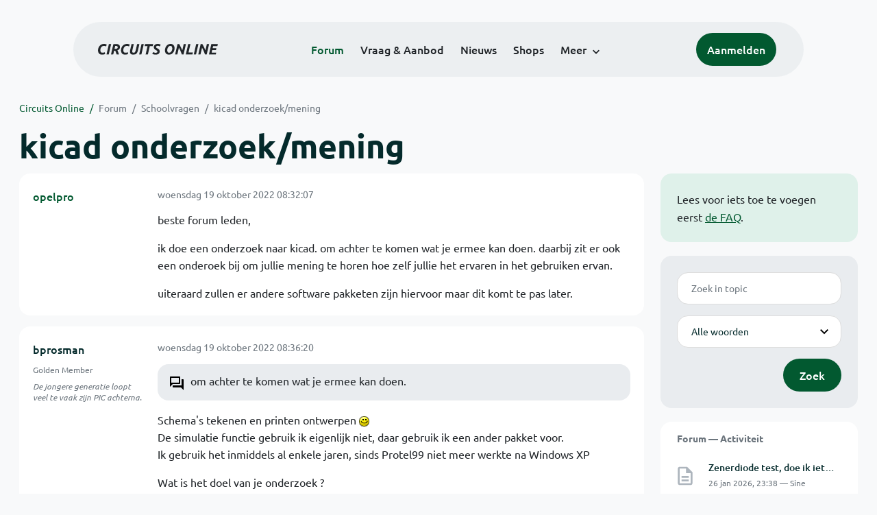

--- FILE ---
content_type: text/html; charset=ISO-8859-15
request_url: https://www.circuitsonline.net/forum/view/message/2381978
body_size: 9032
content:
<!DOCTYPE html>
<html lang="nl" class="style-automode style-normal">
<head>
  <meta http-equiv="Content-Type" content="text/html; charset=ISO-8859-15">
  <meta name="viewport" content="width=device-width,initial-scale=1">
  <title>kicad onderzoek/mening - Forum - Circuits Online</title>
  <link rel="stylesheet" href="/min?g=twentyfour-theme-css&amp;v=voFBUdfRb3ZJl4SGK7Dh4pf6ULA">
<link rel="stylesheet" href="/min?g=photoswipe-css&amp;v=98aTe_OY6C0o7u4NI-iJKc-uGF0">

  <link rel="alternate" title="Circuits Online RSS feed" type="application/atom+xml" href="/rss">
  <meta name="author" content="Stichting Circuits Online">
  <link rel="shortcut icon" href="/favicon.ico">
  <script type="application/json" id="clientData">{"low_reso_form_action":"\/site-preference?type=low_reso","analytics":{"base_url":"https:\/\/analytics.circuitsonline.net\/","site_id":"1","sidebar":"yes","font":"default"}}</script>  <script src="/min?g=twentyfour-theme-js&amp;v=vwSmn05Lt8lutFRcFvYSBowqV0g" defer></script>
<script src="/min?g=forum.first-unread-js&amp;v=12QznLHFQV7ehLAmDmnVSTaDh7Q" defer></script>
<script src="/min?g=photoswipe-js&amp;v=ZzLmhojlVmJ4XCWTThUB8kb2BMU" defer></script>
<script src="/min?g=imagegallery-js&amp;v=5ZKY630V96dUHqfiicp9oRRXnMg" defer></script>
<script src="/min?g=set-active-js&amp;v=WbdGP6txO090A4Di63RBPBbdy_0" defer></script>

</head>
<body>

            

<div class="main-navigation">
  <div class="main-navigation__row">
    <nav class="main-navigation__nav navbar navbar-expand js-set-active">
      <div class="container-fluid">
        <a href="/" class="navbar-brand"><img src="/assets/images/logo.svg?v=TZwq5KgQQh6qJscctdGOAAhuXtE" class="logo" alt="Circuits Online logo"><img src="/assets/images/logo-dark.svg?v=IV74dOVWBUje4259yBH_0CsgzXQ" class="logo-dark" alt="Circuits Online logo"></a>
        <ul class="navbar-nav">
                      <li class="nav-item"><a class="nav-link" href="/forum">Forum</a></li>
                      <li class="nav-item"><a class="nav-link" href="/aanbod">Vraag &amp; Aanbod</a></li>
                      <li class="nav-item"><a class="nav-link" href="/nieuws">Nieuws</a></li>
                      <li class="nav-item"><a class="nav-link" href="/shops">Shops</a></li>
                    <li class="nav-item dropdown">
            <a class="nav-link dropdown-toggle" href="#" role="button" data-bs-toggle="dropdown" aria-expanded="false">Meer</a>
            <ul class="dropdown-menu">
                              <li><a class="dropdown-item" href="/artikelen">Artikelen</a></li>
                              <li><a class="dropdown-item" href="/schakelingen">Schakelingen</a></li>
                              <li><a class="dropdown-item" href="/download">Downloads</a></li>
                              <li><a class="dropdown-item" href="/doneren">Doneren</a></li>
                              <li><a class="dropdown-item" href="/links">Links</a></li>
                              <li><a class="dropdown-item" href="/contact">Contact</a></li>
                          </ul>
          </li>
        </ul>
        <div class="main-navigation__account">
                      <a href="/my/login" class="btn">
              <span>Aanmelden</span>
              <svg class="icon icon--person" aria-hidden="true" focusable="false"><use xlink:href="/assets/images/icons.svg?v=O7jJGy0W9ch--tQExxxFdN9M86k#person"></use></svg>
            </a>
                  </div>
        <button class="btn main-navigation__offcanvas-button" type="button" data-bs-toggle="offcanvas" data-bs-target="#mainNavigationOffcanvas" aria-controls="mainNavigationOffcanvas"><span class="navbar-toggler-icon"></span></button>
      </div>
    </nav>
  </div>
</div>

<div class="main-navigation-offcanvas offcanvas offcanvas-end js-set-active" tabindex="-1" id="mainNavigationOffcanvas">
  <button type="button" class="btn btn-close" data-bs-dismiss="offcanvas" aria-label="Sluiten"><svg class="icon icon--close" aria-hidden="true" focusable="false"><use xlink:href="/assets/images/icons.svg?v=O7jJGy0W9ch--tQExxxFdN9M86k#close"></use></svg></button>
  <div class="offcanvas-body">
    <ul class="main-navigation-offcanvas__primary nav flex-column">
              <li class="nav-item"><a class="nav-link" href="/forum">Forum</a></li>
              <li class="nav-item"><a class="nav-link" href="/aanbod">Vraag &amp; Aanbod</a></li>
              <li class="nav-item"><a class="nav-link" href="/nieuws">Nieuws</a></li>
              <li class="nav-item"><a class="nav-link" href="/shops">Shops</a></li>
          </ul>
    <ul class="main-navigation-offcanvas__secondary nav flex-column">
              <li class="nav-item"><a class="nav-link" href="/artikelen">Artikelen</a></li>
              <li class="nav-item"><a class="nav-link" href="/schakelingen">Schakelingen</a></li>
              <li class="nav-item"><a class="nav-link" href="/download">Downloads</a></li>
              <li class="nav-item"><a class="nav-link" href="/doneren">Doneren</a></li>
              <li class="nav-item"><a class="nav-link" href="/links">Links</a></li>
              <li class="nav-item"><a class="nav-link" href="/contact">Contact</a></li>
          </ul>
  </div>
</div>

      
            
      
                                    <div class="container" itemscope itemtype="https://schema.org/DiscussionForumPosting">
        <div class="row">
      <div class="content--forum content--forum-topic order-1 col-xl-9 content">
        <div class="content__head">
          <nav class="content__head__breadcrumb" aria-label="Kruimelpad"><ol><li><a href="/">Circuits Online</a></li><li><a href="/forum">Forum</a></li><li><a href="/forum/section/20">Schoolvragen</a></li><li><a href="/forum/view/159726">kicad onderzoek/mening</a></li></ol></nav>
          <h1 itemprop="headline">kicad onderzoek/mening</h1>

                  </div>
      </div>
    </div>
    <div class="row">
      <aside class="col-xl-3 order-2">
                  
<div class="sidebar sidebar--forum-info sidebar--forum-info--show-mobile">
    <div class="sidebar__content">
                  <p>Lees voor iets toe te voegen eerst <a href="/forum/faq">de FAQ</a>.</p>
      
            
      </div>
</div>
                  <div class="sidebar sidebar--forum-topic-search">
  <div class="sidebar__content">
      <div class="alert alert-danger form-errors form-errors--empty" id="forum_topic_search_errors">
    <svg class="icon icon--dangerous" aria-hidden="true" focusable="false"><use href="/assets/images/icons.svg?v=O7jJGy0W9ch--tQExxxFdN9M86k#dangerous"></use></svg>
    <ul>
          </ul>
  </div>


<form class="form coForm" method="get" name="forum_topic_search" action="/forum/view/159726">
          <div class="form--forum_topic_search">
                                                    
                          
        <div class="form-element form-element--text" id="forum_topic_search_query">
                      <label class="form-label" for="forum-topic-search-query--UYrIRceyGWI">Zoek</label>
              <input class="form-control formText" placeholder="Zoek in topic" id="forum-topic-search-query--UYrIRceyGWI" type="text" name="query" value>

                            </div>
                                                
        
        <div class="form-element form-element--select" id="forum_topic_search_mode">
                      <label class="form-label">Modus</label>
            <select class="form-select formSelect" name="mode">
      <option value="and" selected>Alle woorden</option>
      <option value="or">E&eacute;n of meer woorden</option>
      <option value="user">Gebruiker</option>
  </select>
                            </div>
          
          <button type="submit" class="btn btn-primary">Zoek</button>
            </div>
</form>
  </div>
</div>

                  
<div class="tracker tracker--forum">
  <div class="tracker__head">
    <h6><a href="/forum/active">Forum &#x2014; Activiteit</a></h6>
  </div>
  <ol class="listing listing--small listing--forum-tracker">
                <li class="list-item" data-is-new-stamp="1769467119">
        <span class="image"><svg class="icon icon--description" aria-hidden="true" focusable="false"><use href="/assets/images/icons.svg?v=O7jJGy0W9ch--tQExxxFdN9M86k#description"></use></svg></span>
        <div>
          <div>
            <h6><a href="/forum/view/171009/last" rel="nofollow">Zenerdiode test, doe ik iets fout ?</a></h6>
            <span class="meta">26 jan 2026, 23:38 &#x2014; Sine</span>
          </div>
        </div>
      </li>
                <li class="list-item" data-is-new-stamp="1769464631">
        <span class="image"><svg class="icon icon--description" aria-hidden="true" focusable="false"><use href="/assets/images/icons.svg?v=O7jJGy0W9ch--tQExxxFdN9M86k#description"></use></svg></span>
        <div>
          <div>
            <h6><a href="/forum/view/171020/last" rel="nofollow">Philips Oscilloscoop PM3055</a></h6>
            <span class="meta">26 jan 2026, 22:57 &#x2014; benleentje</span>
          </div>
        </div>
      </li>
                <li class="list-item" data-is-new-stamp="1769463644">
        <span class="image"><svg class="icon icon--description" aria-hidden="true" focusable="false"><use href="/assets/images/icons.svg?v=O7jJGy0W9ch--tQExxxFdN9M86k#description"></use></svg></span>
        <div>
          <div>
            <h6><a href="/forum/view/171068/last" rel="nofollow">Siemens simatic s5 programmeerkabel</a></h6>
            <span class="meta">26 jan 2026, 22:40 &#x2014; SvenTech</span>
          </div>
        </div>
      </li>
                <li class="list-item" data-is-new-stamp="1769463307">
        <span class="image"><svg class="icon icon--description" aria-hidden="true" focusable="false"><use href="/assets/images/icons.svg?v=O7jJGy0W9ch--tQExxxFdN9M86k#description"></use></svg></span>
        <div>
          <div>
            <h6><a href="/forum/view/171066/last" rel="nofollow">op PCB van 24V naar 3V3</a></h6>
            <span class="meta">26 jan 2026, 22:35 &#x2014; McAwesome</span>
          </div>
        </div>
      </li>
      </ol>
</div>

                  
<div class="tracker tracker--aanbod">
  <div class="tracker__head">
    <h6><a href="/aanbod">Vraag &amp; Aanbod &#x2014; Activiteit</a></h6>
  </div>
  <ol class="listing listing--small listing--aanbod-tracker">
                <li class="list-item" data-is-new-stamp="1769452148">
        <span class="image"><svg class="icon icon--shopping-bag" aria-hidden="true" focusable="false"><use href="/assets/images/icons.svg?v=O7jJGy0W9ch--tQExxxFdN9M86k#shopping_bag"></use></svg></span>
        <div>
          <div>
            <h6><a href="/aanbod/35448/meten/fluke-8808a-bench-multimeter-nieuw-in-doos.html">Fluke 8808A bench multimeter nieuw in doos</a></h6>
            <span class="meta">26 jan 2026, 19:29 &#x2014; Def110</span>
          </div>
        </div>
      </li>
                <li class="list-item" data-is-new-stamp="1769372415">
        <span class="image"><svg class="icon icon--shopping-bag" aria-hidden="true" focusable="false"><use href="/assets/images/icons.svg?v=O7jJGy0W9ch--tQExxxFdN9M86k#shopping_bag"></use></svg></span>
        <div>
          <div>
            <h6><a href="/aanbod/35447/componenten/sds-relais-s2-24v-4-stuks-of-als-het-kan-8-stuks..html">sds relais S2 24v: 4 stuks, of als het kan 8 stuks.</a></h6>
            <span class="meta">25 jan 2026, 21:20 &#x2014; Herms</span>
          </div>
        </div>
      </li>
                <li class="list-item" data-is-new-stamp="1769257000">
        <span class="image"><svg class="icon icon--shopping-bag" aria-hidden="true" focusable="false"><use href="/assets/images/icons.svg?v=O7jJGy0W9ch--tQExxxFdN9M86k#shopping_bag"></use></svg></span>
        <div>
          <div>
            <h6><a href="/aanbod/35446/componenten/printplaat-voor-8051-single-board-computer-sbc.html">Printplaat voor 8051 Single Board Computer (SBC)</a></h6>
            <span class="meta">24 jan 2026, 13:16 &#x2014; Roland van Leusden</span>
          </div>
        </div>
      </li>
                <li class="list-item" data-is-new-stamp="1769165373">
        <span class="image"><svg class="icon icon--shopping-bag" aria-hidden="true" focusable="false"><use href="/assets/images/icons.svg?v=O7jJGy0W9ch--tQExxxFdN9M86k#shopping_bag"></use></svg></span>
        <div>
          <div>
            <h6><a href="/aanbod/35445/voedingen/voeding-wrp48sx-u-48v-10a-480w.html">Voeding WRP48SX-U 48V 10A 480W</a></h6>
            <span class="meta">23 jan 2026, 11:49 &#x2014; Electronica Hobbyist</span>
          </div>
        </div>
      </li>
      </ol>
</div>

              </aside>
      <article class="content--forum content--forum-topic order-1 col-xl-9 content">
        <div class="content__content">
                      <link itemprop="url" href="/forum/view/159726">
  <meta itemprop="datePublished" content="2022-10-19T08:32:07+02:00">
<div itemprop="interactionStatistic" itemscope itemtype="https://schema.org/InteractionCounter">
  <meta itemprop="interactionType" content="https://schema.org/CommentAction">
  <meta itemprop="userInteractionCount" content="17">
</div>



<div class="forum-topic-header">
  <div><a href="#" class="btn btn-primary btn-icon btn-sm"><svg class="icon icon--arrow-downward" aria-hidden="true" focusable="false"><use href="/assets/images/icons.svg?v=O7jJGy0W9ch--tQExxxFdN9M86k#arrow_downward"></use></svg>Eerste ongelezen bericht</a></div>
  
</div>

                                                                                                                
  
  <div class="user-message-list user-message-list--forum">
          <div class="user-message-list__message user-message-list__message--topicstart" data-id="2381941" data-timestamp="1666161127">
        <div class="user-message-list__message__name" itemprop="author" itemscope itemtype="https://schema.org/Person">
          <h6 itemprop="name">
                          <a href="/forum/user/78352" class="is-starter" title="opelpro (topic starter)" itemprop="url">
                opelpro
              </a>
                      </h6>
                                      </div>
        <div class="user-message-list__message__content">
          <div class="user-message-list__message__content__meta">
            <div class="user-message-list__message__content__meta__date" >
              <a id="2381941" href="/forum/view/message/2381941#2381941" rel="nofollow">              <time datetime="2022-10-19T08:32:07+02:00">woensdag 19 oktober 2022 08:32:07</time>              </a>            </div>
            <div class="user-message-list__message__content__meta__icons">
              
            </div>
          </div>
          <div class="user-message-list__message__content__content" itemprop="text">
            <p>beste forum leden,</p><p>ik doe een onderzoek naar kicad. om achter te komen wat je ermee kan doen. daarbij zit er ook een onderoek bij om jullie mening te horen hoe zelf jullie het ervaren in het gebruiken ervan. </p><p>uiteraard zullen er andere software pakketen zijn hiervoor maar dit komt  te pas later.</p>

                      </div>
          
        </div>
        <div class="user-message-list__message__icons">
          
        </div>
      </div>
          <div class="user-message-list__message" data-id="2381942" data-timestamp="1666161380" itemprop="comment" itemscope itemtype="https://schema.org/Comment">
        <div class="user-message-list__message__name" itemprop="author" itemscope itemtype="https://schema.org/Person">
          <h6 itemprop="name">
                          <a href="/forum/user/3614" class="user" title="bprosman" itemprop="url">
                bprosman
              </a>
                      </h6>
                      <p class="user-message-list__message__name__status">Golden Member</p>
                                          <p class="user-message-list__message__name__signature">De jongere generatie loopt veel te vaak zijn PIC achterna.</p>
                  </div>
        <div class="user-message-list__message__content">
          <div class="user-message-list__message__content__meta">
            <div class="user-message-list__message__content__meta__date" >
              <a id="2381942" href="/forum/view/message/2381942#2381942" rel="nofollow">              <time datetime="2022-10-19T08:36:20+02:00" itemprop="dateCreated">woensdag 19 oktober 2022 08:36:20</time>              </a>            </div>
            <div class="user-message-list__message__content__meta__icons">
              
            </div>
          </div>
          <div class="user-message-list__message__content__content" itemprop="text">
            <blockquote class="ubbq"><p>om achter te komen wat je ermee kan doen.</p></blockquote><p>Schema&#039;s tekenen en printen ontwerpen <img class="smilie" src="/images/smilies/smile.gif" alt=":-)"><br>De simulatie functie gebruik ik eigenlijk niet, daar gebruik ik een ander pakket voor.<br>Ik gebruik het inmiddels al enkele jaren, sinds Protel99 niet meer werkte na Windows XP</p><p>Wat is het doel van je onderzoek ?</p>

                      </div>
          
        </div>
        <div class="user-message-list__message__icons">
          
        </div>
      </div>
          <div class="user-message-list__message" data-id="2381943" data-timestamp="1666161695" itemprop="comment" itemscope itemtype="https://schema.org/Comment">
        <div class="user-message-list__message__name" itemprop="author" itemscope itemtype="https://schema.org/Person">
          <h6 itemprop="name">
                          <a href="/forum/user/78352" class="is-starter" title="opelpro (topic starter)" itemprop="url">
                opelpro
              </a>
                      </h6>
                                      </div>
        <div class="user-message-list__message__content">
          <div class="user-message-list__message__content__meta">
            <div class="user-message-list__message__content__meta__date" >
              <a id="2381943" href="/forum/view/message/2381943#2381943" rel="nofollow">              <time datetime="2022-10-19T08:41:35+02:00" itemprop="dateCreated">woensdag 19 oktober 2022 08:41:35</time>              </a>            </div>
            <div class="user-message-list__message__content__meta__icons">
              
            </div>
          </div>
          <div class="user-message-list__message__content__content" itemprop="text">
            <blockquote class="ubbq"><p><a href="/forum/view/message/2381942#2381942" class="quote">Op 19 oktober 2022 08:36:20 schreef bprosman</a>:<br>[...]<br>Schema&#039;s tekenen en printen ontwerpen <img class="smilie" src="/images/smilies/smile.gif" alt=":-)"><br>De simulatie functie gebruik ik eigenlijk niet, daar gebruik ik een ander pakket voor.<br>Ik gebruik het inmiddels al enkele jaren, sinds Protel99 niet meer werkte na Windows XP</p><p>Wat is het doel van je onderzoek ?</p></blockquote><p>bedankt voor het bericht. ik moet een onderzoek doen naar kicad hoe het onstaan is wat zijn voor en nadelen er is nog een andere software(eagle). hoe de gebruikers (bestand is veel gebruikers )/(mening ) over kicad . <br>ik snap je kan schemas maken voor een PCBtje , simuleren .</p>

                      </div>
          
        </div>
        <div class="user-message-list__message__icons">
          
        </div>
      </div>
          <div class="user-message-list__message" data-id="2381947" data-timestamp="1666163627" itemprop="comment" itemscope itemtype="https://schema.org/Comment">
        <div class="user-message-list__message__name" itemprop="author" itemscope itemtype="https://schema.org/Person">
          <h6 itemprop="name">
                          <a href="/forum/user/21033" class="user" title="hardbass" itemprop="url">
                hardbass
              </a>
                      </h6>
                                          <p class="user-message-list__message__name__signature">PE2BAS</p>
                  </div>
        <div class="user-message-list__message__content">
          <div class="user-message-list__message__content__meta">
            <div class="user-message-list__message__content__meta__date" >
              <a id="2381947" href="/forum/view/message/2381947#2381947" rel="nofollow">              <time datetime="2022-10-19T09:13:47+02:00" itemprop="dateCreated">woensdag 19 oktober 2022 09:13:47</time>              </a>            </div>
            <div class="user-message-list__message__content__meta__icons">
              
            </div>
          </div>
          <div class="user-message-list__message__content__content" itemprop="text">
            <p>Voor zover ik weet is kicad druk bezig met een nieuwe versie. Ik dacht dat ze ook met &#039;leesbare&#039; bestanden werken. Dit is voor mij een grote plus want dan zou je de mogelijkheid hebben om met GIT te werken.</p><p>Andere pakketten:<br>- Altium<br>  Duur, kan veel.</p><p>- Circuit maker<br>  Gratis versie van Altium. Wel alles op de cloud dacht ik.</p><p>- EasyEDA<br>  Gratis, goeie integratie met jlcpcb. Footprints etc. Direct van de groothandel. Wel alles op de cloud dacht ik.</p><p>- Multisim / ultiboard<br>- Eagle<br>- Design spark</p><p>Er zijn er zeker nog meer!</p>

                      </div>
          
        </div>
        <div class="user-message-list__message__icons">
          
        </div>
      </div>
          <div class="user-message-list__message" data-id="2381956" data-timestamp="1666165891" itemprop="comment" itemscope itemtype="https://schema.org/Comment">
        <div class="user-message-list__message__name" itemprop="author" itemscope itemtype="https://schema.org/Person">
          <h6 itemprop="name">
                          <a href="/forum/user/31028" class="user" title="fcapri" itemprop="url">
                fcapri
              </a>
                      </h6>
                                          <p class="user-message-list__message__name__signature">ik hou van werken ..., ik kan er uren naar kijken</p>
                  </div>
        <div class="user-message-list__message__content">
          <div class="user-message-list__message__content__meta">
            <div class="user-message-list__message__content__meta__date" >
              <a id="2381956" href="/forum/view/message/2381956#2381956" rel="nofollow">              <time datetime="2022-10-19T09:51:31+02:00" itemprop="dateCreated">woensdag 19 oktober 2022 09:51:31</time>              </a>            </div>
            <div class="user-message-list__message__content__meta__icons">
              
            </div>
          </div>
          <div class="user-message-list__message__content__content" itemprop="text">
            <p>ik heb na vele jaren een printje van helemaal niks getekent en ontworpen in kicad, wel met wat hulp van het forum want in het begin liep het helemaal fout en wou ik bijna opgeven. ondertussen is de 3de print al getekent en gemaakt ermee.</p><p>dus voor een beginner is het zeker te doen<br><a href="https://www.circuitsonline.net/forum/view/157311">https://www.circuitsonline.net/forum/view/157311</a></p>

                          <p class="user-message-list__message__content__content__editmessage">
                [Bericht gewijzigd door
                <a href="/forum/user/31028">fcapri</a>                op <time datetime="2022-10-19T09:52:46+02:00" itemprop="dateModified">woensdag 19 oktober 2022 09:52:46</time>
                 (23%)]
              </p>
                      </div>
          
        </div>
        <div class="user-message-list__message__icons">
          
        </div>
      </div>
          <div class="user-message-list__message" data-id="2381958" data-timestamp="1666166081" itemprop="comment" itemscope itemtype="https://schema.org/Comment">
        <div class="user-message-list__message__name" itemprop="author" itemscope itemtype="https://schema.org/Person">
          <h6 itemprop="name">
                          <a href="/forum/user/8860" class="user" title="Arco" itemprop="url">
                Arco
              </a>
                      </h6>
                      <p class="user-message-list__message__name__status">Special Member</p>
                                          <p class="user-message-list__message__name__signature">Arco -  &quot;Simplicity is a prerequisite for reliability&quot;  -  hard-, firm-, en software ontwikkeling: <a href="http://www.arcovox.com" target="_blank" rel="nofollow noopener">www.arcovox.com</a></p>
                  </div>
        <div class="user-message-list__message__content">
          <div class="user-message-list__message__content__meta">
            <div class="user-message-list__message__content__meta__date" >
              <a id="2381958" href="/forum/view/message/2381958#2381958" rel="nofollow">              <time datetime="2022-10-19T09:54:41+02:00" itemprop="dateCreated">woensdag 19 oktober 2022 09:54:41</time>              </a>            </div>
            <div class="user-message-list__message__content__meta__icons">
              
            </div>
          </div>
          <div class="user-message-list__message__content__content" itemprop="text">
            <p>Bijv. is er ook Diptrace, maar de ontwikkeling daarvan is momenteel zeer traag omdat Novarm (de maker van Diptrace) in Oekraine zit...</p>

                      </div>
          
        </div>
        <div class="user-message-list__message__icons">
          
        </div>
      </div>
          <div class="user-message-list__message" data-id="2381965" data-timestamp="1666167897" itemprop="comment" itemscope itemtype="https://schema.org/Comment">
        <div class="user-message-list__message__name" itemprop="author" itemscope itemtype="https://schema.org/Person">
          <h6 itemprop="name">
                          <a href="/forum/user/78352" class="is-starter" title="opelpro (topic starter)" itemprop="url">
                opelpro
              </a>
                      </h6>
                                      </div>
        <div class="user-message-list__message__content">
          <div class="user-message-list__message__content__meta">
            <div class="user-message-list__message__content__meta__date" >
              <a id="2381965" href="/forum/view/message/2381965#2381965" rel="nofollow">              <time datetime="2022-10-19T10:24:57+02:00" itemprop="dateCreated">woensdag 19 oktober 2022 10:24:57</time>              </a>            </div>
            <div class="user-message-list__message__content__meta__icons">
              
            </div>
          </div>
          <div class="user-message-list__message__content__content" itemprop="text">
            <p>@Arco @fcapri@ hardbass bedankt voor jullie feedback ik ga dit mee nemen in mijn onderzoek . @fcapri leuke project ik ga dit zekers bekijken</p>

                      </div>
          
        </div>
        <div class="user-message-list__message__icons">
          
        </div>
      </div>
          <div class="user-message-list__message" data-id="2381966" data-timestamp="1666168095" itemprop="comment" itemscope itemtype="https://schema.org/Comment">
        <div class="user-message-list__message__name" itemprop="author" itemscope itemtype="https://schema.org/Person">
          <h6 itemprop="name">
                          <a href="/forum/user/3614" class="user" title="bprosman" itemprop="url">
                bprosman
              </a>
                      </h6>
                      <p class="user-message-list__message__name__status">Golden Member</p>
                                          <p class="user-message-list__message__name__signature">De jongere generatie loopt veel te vaak zijn PIC achterna.</p>
                  </div>
        <div class="user-message-list__message__content">
          <div class="user-message-list__message__content__meta">
            <div class="user-message-list__message__content__meta__date" >
              <a id="2381966" href="/forum/view/message/2381966#2381966" rel="nofollow">              <time datetime="2022-10-19T10:28:15+02:00" itemprop="dateCreated">woensdag 19 oktober 2022 10:28:15</time>              </a>            </div>
            <div class="user-message-list__message__content__meta__icons">
              
            </div>
          </div>
          <div class="user-message-list__message__content__content" itemprop="text">
            <blockquote class="ubbq"><p>ik moet een onderzoek doen naar kicad hoe het onstaan </p></blockquote><p>Maar die had je misschien ook zelf al gevonden :</p><p><a href="https://www.kicad.org/about/kicad/#:~:text=History,being%20combined%20with%20%22Cad%22" target="_blank" rel="nofollow noopener">https://www.kicad.org/about/kicad/#:~:text=History,being%20combined%20&hellip;</a>.</p>

                      </div>
          
        </div>
        <div class="user-message-list__message__icons">
          
        </div>
      </div>
          <div class="user-message-list__message" data-id="2381969" data-timestamp="1666168562" itemprop="comment" itemscope itemtype="https://schema.org/Comment">
        <div class="user-message-list__message__name" itemprop="author" itemscope itemtype="https://schema.org/Person">
          <h6 itemprop="name">
                          <a href="/forum/user/78352" class="is-starter" title="opelpro (topic starter)" itemprop="url">
                opelpro
              </a>
                      </h6>
                                      </div>
        <div class="user-message-list__message__content">
          <div class="user-message-list__message__content__meta">
            <div class="user-message-list__message__content__meta__date" >
              <a id="2381969" href="/forum/view/message/2381969#2381969" rel="nofollow">              <time datetime="2022-10-19T10:36:02+02:00" itemprop="dateCreated">woensdag 19 oktober 2022 10:36:02</time>              </a>            </div>
            <div class="user-message-list__message__content__meta__icons">
              
            </div>
          </div>
          <div class="user-message-list__message__content__content" itemprop="text">
            <p>dit had ik gevonden maar meer in de trent van samsung vs nokia noem maar iets. waarom kicad nu de beste moet worden het verschil met andere extra dingen</p>

                      </div>
          
        </div>
        <div class="user-message-list__message__icons">
          
        </div>
      </div>
          <div class="user-message-list__message" data-id="2381972" data-timestamp="1666169359" itemprop="comment" itemscope itemtype="https://schema.org/Comment">
        <div class="user-message-list__message__name" itemprop="author" itemscope itemtype="https://schema.org/Person">
          <h6 itemprop="name">
                          <a href="/forum/user/39463" class="user" title="deKees" itemprop="url">
                deKees
              </a>
                      </h6>
                                      </div>
        <div class="user-message-list__message__content">
          <div class="user-message-list__message__content__meta">
            <div class="user-message-list__message__content__meta__date" >
              <a id="2381972" href="/forum/view/message/2381972#2381972" rel="nofollow">              <time datetime="2022-10-19T10:49:19+02:00" itemprop="dateCreated">woensdag 19 oktober 2022 10:49:19</time>              </a>            </div>
            <div class="user-message-list__message__content__meta__icons">
              
            </div>
          </div>
          <div class="user-message-list__message__content__content" itemprop="text">
            <p>Kicad is bedoeld om schema&#039;s te tekenen en om PCB&#039;s te ontwerpen.<br>Inderdaad.</p><p>Maar ik gebruik het ook om andere dingen te tekenen, zoals frontplaten, plattegrond en andere technische tekeningen. </p><p>Kicad kan ook exporteren naar pdf en naar SVG en daarmee wordt het handig om Kicad tekeningen op een website te zetten. </p><p>Groot voordeel van Kicad is dat het gratis is, en daarmee binnen bereik van een amateur zoals ik. En daarbij geen restricties heeft op wat ermee kan. </p><p>En Kicad wordt ondersteund door een actief team ontwikkelaars die het systeem continue verbeteren.</p><p>En alle bestanden zijn in ASCII tekst. Daarmee kun je zaken aanpassen mbv een editor, en je kunt ontwerpstappen opslaan in een versie management systeem.</p>

                      </div>
          
        </div>
        <div class="user-message-list__message__icons">
          
        </div>
      </div>
          <div class="user-message-list__message" data-id="2381974" data-timestamp="1666169732" itemprop="comment" itemscope itemtype="https://schema.org/Comment">
        <div class="user-message-list__message__name" itemprop="author" itemscope itemtype="https://schema.org/Person">
          <h6 itemprop="name">
                          <a href="/forum/user/70175" class="user" title="kojazz" itemprop="url">
                kojazz
              </a>
                      </h6>
                                      </div>
        <div class="user-message-list__message__content">
          <div class="user-message-list__message__content__meta">
            <div class="user-message-list__message__content__meta__date" >
              <a id="2381974" href="/forum/view/message/2381974#2381974" rel="nofollow">              <time datetime="2022-10-19T10:55:32+02:00" itemprop="dateCreated">woensdag 19 oktober 2022 10:55:32</time>              </a>            </div>
            <div class="user-message-list__message__content__meta__icons">
              
            </div>
          </div>
          <div class="user-message-list__message__content__content" itemprop="text">
            <p>Ter aanvulling....<br>Voordelen:<br>- losse koppeling tussen schema symbolen en layout symbolen<br>- autorouter<br>- 3d viewer<br>- Gerber viewer<br>- geen vendor lock-in<br>- je bepaalt zelf met wie je het ontwerp deelt (=niet in de cloud)</p><p>De nadelen die ik ken gelden vooral als je KiCAD wil gebruiken voor grotere projecten in een zakelijke omgeving:<br>- geen export in ODB++ formaat<br>- losse koppeling tussen schema- en layout symbolen kan fouten veroorzaken<br>- bij updates wordt vaak gebroken met vorige kicad bestandsformaten; dat levert soms extra werk op.<br>- voor grote projecten is het hierarchisch werken en het hergebruik van design blokken niet zo ver ontwikkeld als bv in Altium</p>

                      </div>
          
        </div>
        <div class="user-message-list__message__icons">
          
        </div>
      </div>
          <div class="user-message-list__message" data-id="2381978" data-timestamp="1666170799" itemprop="comment" itemscope itemtype="https://schema.org/Comment">
        <div class="user-message-list__message__name" itemprop="author" itemscope itemtype="https://schema.org/Person">
          <h6 itemprop="name">
                          <a href="/forum/user/14502" class="user" title="fred101" itemprop="url">
                fred101
              </a>
                      </h6>
                      <p class="user-message-list__message__name__status">Golden Member</p>
                                          <p class="user-message-list__message__name__signature"><a href="http://www.pa4tim.nl" target="_blank" rel="nofollow noopener">www.pa4tim.nl</a>, <a href="http://www.schneiderelectronicsrepair.nl" target="_blank" rel="nofollow noopener">www.schneiderelectronicsrepair.nl</a>, Reparatie van meet- en calibratie apparatuur en maritieme en industriele PCBs</p>
                  </div>
        <div class="user-message-list__message__content">
          <div class="user-message-list__message__content__meta">
            <div class="user-message-list__message__content__meta__date" >
              <a id="2381978" href="/forum/view/message/2381978#2381978" rel="nofollow">              <time datetime="2022-10-19T11:13:19+02:00" itemprop="dateCreated">woensdag 19 oktober 2022 11:13:19</time>              </a>            </div>
            <div class="user-message-list__message__content__meta__icons">
              
            </div>
          </div>
          <div class="user-message-list__message__content__content" itemprop="text">
            <blockquote class="ubbq"><p><a href="/forum/view/message/2381943#2381943" class="quote">Op 19 oktober 2022 08:41:35 schreef opelpro</a>:<br>[...]<br> ik moet een onderzoek doen naar kicad </p></blockquote><p>Voor school ?</p>

                      </div>
          
        </div>
        <div class="user-message-list__message__icons">
          
        </div>
      </div>
          <div class="user-message-list__message" data-id="2381979" data-timestamp="1666171458" itemprop="comment" itemscope itemtype="https://schema.org/Comment">
        <div class="user-message-list__message__name" itemprop="author" itemscope itemtype="https://schema.org/Person">
          <h6 itemprop="name">
                          <a href="/forum/user/45941" class="user" title="blurp" itemprop="url">
                blurp
              </a>
                      </h6>
                                      </div>
        <div class="user-message-list__message__content">
          <div class="user-message-list__message__content__meta">
            <div class="user-message-list__message__content__meta__date" >
              <a id="2381979" href="/forum/view/message/2381979#2381979" rel="nofollow">              <time datetime="2022-10-19T11:24:18+02:00" itemprop="dateCreated">woensdag 19 oktober 2022 11:24:18</time>              </a>            </div>
            <div class="user-message-list__message__content__meta__icons">
              
            </div>
          </div>
          <div class="user-message-list__message__content__content" itemprop="text">
            <p>KiCad is waarschijnlijk een van de krachtigste gratis pakketten die er zijn.</p><p>Dingen die ontbreken, maar die ik verder alleen in pakketten van meer dan 1000 euro/jaar gezien heb:</p><p>- net based constraints, voor bijvoorbeeld DDR4 data/clock routing<br>- Alomvattend library beheer<br>- Height-based placement constraints<br>- multi-board routing <br>- Koppeling met FPGA tooling voor FPGA pinout</p><p>Een aantal delen daarvan kun je waarschijnlijk wel in plugins krijgen.</p><p>ODB++ output zou leuk zijn maar ik ben nog nooit een fabriek tegengekomen die geen gerber+excellon lust voor de print, en een gewone ascii position file voor placement.</p><p>Gerber X2 formaat bied een gedeelte van de ODB++ voordelen, en zit wel in KiCad.</p>

                      </div>
          
        </div>
        <div class="user-message-list__message__icons">
          
        </div>
      </div>
          <div class="user-message-list__message" data-id="2381988" data-timestamp="1666172733" itemprop="comment" itemscope itemtype="https://schema.org/Comment">
        <div class="user-message-list__message__name" itemprop="author" itemscope itemtype="https://schema.org/Person">
          <h6 itemprop="name">
                          <a href="/forum/user/70175" class="user" title="kojazz" itemprop="url">
                kojazz
              </a>
                      </h6>
                                      </div>
        <div class="user-message-list__message__content">
          <div class="user-message-list__message__content__meta">
            <div class="user-message-list__message__content__meta__date" >
              <a id="2381988" href="/forum/view/message/2381988#2381988" rel="nofollow">              <time datetime="2022-10-19T11:45:33+02:00" itemprop="dateCreated">woensdag 19 oktober 2022 11:45:33</time>              </a>            </div>
            <div class="user-message-list__message__content__meta__icons">
              
            </div>
          </div>
          <div class="user-message-list__message__content__content" itemprop="text">
            <blockquote class="ubbq"><p>ODB++ output zou leuk zijn maar ik ben nog nooit een fabriek tegengekomen die geen gerber+excellon lust voor de print, en een gewone ascii position file voor placement.</p></blockquote><p>Ik was ook verrast toen die fabriek in het midden van ons land zei niks te kunnen met de placement file uit KiCAD. Zij kregen altijd ODB++ files van hun opdrachtgevers. Oke. Helaas is toen handmatig vanuit de layout gegokt waar elk component moest staan. Wat natuurlijk fout ging omdat ondergetekende de refdessen in de silkscreen niet helemaal op de juiste plek had staan, en omdat de productietest deze fout niet dekte. </p><p>Maar goed, we hadden het over KiCAD. De ASCII data van KiCAD was in orde maar ik had liever een ODB++ hun kant op gestuurd.<br>ODB++ is een proprietary format. Hopelijk komt er ooit een open standaard die hetzelfde mogelijk maakt.</p><p>@blurp: dank je, ik zal eens kijken naar Gerber X2</p>

                      </div>
          
        </div>
        <div class="user-message-list__message__icons">
          
        </div>
      </div>
          <div class="user-message-list__message" data-id="2381992" data-timestamp="1666173091" itemprop="comment" itemscope itemtype="https://schema.org/Comment">
        <div class="user-message-list__message__name" itemprop="author" itemscope itemtype="https://schema.org/Person">
          <h6 itemprop="name">
                          <a href="/forum/user/3614" class="user" title="bprosman" itemprop="url">
                bprosman
              </a>
                      </h6>
                      <p class="user-message-list__message__name__status">Golden Member</p>
                                          <p class="user-message-list__message__name__signature">De jongere generatie loopt veel te vaak zijn PIC achterna.</p>
                  </div>
        <div class="user-message-list__message__content">
          <div class="user-message-list__message__content__meta">
            <div class="user-message-list__message__content__meta__date" >
              <a id="2381992" href="/forum/view/message/2381992#2381992" rel="nofollow">              <time datetime="2022-10-19T11:51:31+02:00" itemprop="dateCreated">woensdag 19 oktober 2022 11:51:31</time>              </a>            </div>
            <div class="user-message-list__message__content__meta__icons">
              
            </div>
          </div>
          <div class="user-message-list__message__content__content" itemprop="text">
            <p>Voor de &quot;oudjes&quot; onder ons en liefhebbers.<br>In de &quot;nightly&quot; build zit een Elektuur plugin :</p><p class="inlineImageContainer"><a href="/forum/file/88183" title="Elektuur.JPG" class="imagegallery__image" data-size="950x561"><img class="attachedImage" loading="lazy" width="500" height="295" srcset="/forum/file/88183/forum-post, /forum/file/88183/forum-post-1.5x 1.5x, /forum/file/88183/forum-post-2x 1.9x" src="/forum/file/88183/forum-post"></a></p>

                      </div>
          
        </div>
        <div class="user-message-list__message__icons">
          
        </div>
      </div>
          <div class="user-message-list__message" data-id="2382014" data-timestamp="1666180037" itemprop="comment" itemscope itemtype="https://schema.org/Comment">
        <div class="user-message-list__message__name" itemprop="author" itemscope itemtype="https://schema.org/Person">
          <h6 itemprop="name">
                          <a href="/forum/user/78352" class="is-starter" title="opelpro (topic starter)" itemprop="url">
                opelpro
              </a>
                      </h6>
                                      </div>
        <div class="user-message-list__message__content">
          <div class="user-message-list__message__content__meta">
            <div class="user-message-list__message__content__meta__date" >
              <a id="2382014" href="/forum/view/message/2382014#2382014" rel="nofollow">              <time datetime="2022-10-19T13:47:17+02:00" itemprop="dateCreated">woensdag 19 oktober 2022 13:47:17</time>              </a>            </div>
            <div class="user-message-list__message__content__meta__icons">
              
            </div>
          </div>
          <div class="user-message-list__message__content__content" itemprop="text">
            <blockquote class="ubbq"><p><a href="/forum/view/message/2381978#2381978" class="quote">Op 19 oktober 2022 11:13:19 schreef fred101</a>:<br>[...]</p><p>Voor school ?</p></blockquote><p>ja</p>

                      </div>
          
        </div>
        <div class="user-message-list__message__icons">
          
        </div>
      </div>
          <div class="user-message-list__message" data-id="2382040" data-timestamp="1666186637" itemprop="comment" itemscope itemtype="https://schema.org/Comment">
        <div class="user-message-list__message__name" itemprop="author" itemscope itemtype="https://schema.org/Person">
          <h6 itemprop="name">
                          <a href="/forum/user/45941" class="user" title="blurp" itemprop="url">
                blurp
              </a>
                      </h6>
                                      </div>
        <div class="user-message-list__message__content">
          <div class="user-message-list__message__content__meta">
            <div class="user-message-list__message__content__meta__date" >
              <a id="2382040" href="/forum/view/message/2382040#2382040" rel="nofollow">              <time datetime="2022-10-19T15:37:17+02:00" itemprop="dateCreated">woensdag 19 oktober 2022 15:37:17</time>              </a>            </div>
            <div class="user-message-list__message__content__meta__icons">
              
            </div>
          </div>
          <div class="user-message-list__message__content__content" itemprop="text">
            <blockquote class="ubbq"><p><a href="/forum/view/message/2381988#2381988" class="quote">Op 19 oktober 2022 11:45:33 schreef kojazz</a>:<br>Ik was ook verrast toen die fabriek in het midden van ons land zei niks te kunnen met de placement file uit KiCAD. Zij kregen altijd ODB++ files van hun opdrachtgevers. Oke. Helaas is toen handmatig vanuit de layout gegokt waar elk component moest staan.</p></blockquote><p>Sorry, maar dan ben je als fabriek toch echt incompetent. Tuurlijk kan het gebeuren dat je een placement file niet snapt<sup>*</sup>, maar dan vraag je om andere informatie?</p><p>Ik krijg heel vaak de vraag om een placement drawing. Zo vaak dat ik een extra laag in al mijn componenten heb met alleen de Refdes, op het hart van het component. Die laag is nooit zichtbaar in de layout, maar ik stop hem wel (als PDF, niet als gerber!) in de output voor de assembleur. De PCB fabriek krijgt hem niet, en ik zie hem niet tijdens layout. Kan ik hem ook niet verneuken.</p><p>* Eigenlijk is dat raar, want een placement file is enkel:<br>Refdes x-pos y-pos rotation side</p><p>Zelfs als de eenheid (mm, inch, barleycorn) of the orientatie (nulpunt onder, boven, links, rechts) niet klopt kun je dat in een spreadsheet simpel oplossen. Kost een uurtje werk als je dat moet uitzoeken, maar daar betaal je toch startup kosten voor?</p>

                      </div>
          
        </div>
        <div class="user-message-list__message__icons">
          
        </div>
      </div>
          <div class="user-message-list__message" data-id="2382114" data-timestamp="1666204471" itemprop="comment" itemscope itemtype="https://schema.org/Comment">
        <div class="user-message-list__message__name" itemprop="author" itemscope itemtype="https://schema.org/Person">
          <h6 itemprop="name">
                          <a href="/forum/user/6260" class="mod" title="Henry S." itemprop="url">
                Henry S.
              </a>
                      </h6>
                      <p class="user-message-list__message__name__status">Moderator</p>
                                          <p class="user-message-list__message__name__signature">Deze post is niet door ChatGPT gegenereerd. <a href="https://www.circuitsonline.net/forum/view/144222"><b>De 2019 CO labvoeding</b></a>.</p>
                  </div>
        <div class="user-message-list__message__content">
          <div class="user-message-list__message__content__meta">
            <div class="user-message-list__message__content__meta__date" >
              <a id="2382114" href="/forum/view/message/2382114#2382114" rel="nofollow">              <time datetime="2022-10-19T20:34:31+02:00" itemprop="dateCreated">woensdag 19 oktober 2022 20:34:31</time>              </a>            </div>
            <div class="user-message-list__message__content__meta__icons">
              
            </div>
          </div>
          <div class="user-message-list__message__content__content" itemprop="text">
            <blockquote class="ubbq"><p><a href="/forum/view/message/2381943#2381943" class="quote">Op 19 oktober 2022 08:41:35 schreef opelpro</a>:<br>bedankt voor het bericht. ik moet een onderzoek doen naar kicad hoe het onstaan is wat zijn voor en nadelen er is nog een andere software(eagle). hoe de gebruikers (bestand is veel gebruikers )/(mening ) over kicad . <br>ik snap je kan schemas maken voor een PCBtje , simuleren .</p></blockquote><p>Bij <a href="https://www.circuitsonline.net/forum/view/29138">schoolvragen</a> mag je eerst wat <u>zelf</u> gaan onderzoeken, ga op de Kicad/Eagle gebruikersfora lezen, en verdiep je zelf in de tutorials.</p>

                      </div>
          
        </div>
        <div class="user-message-list__message__icons">
          
        </div>
      </div>
      </div>
  



                  </div>
      </article>
    </div>
  </div>

            
<div class="container">
  <div class="row">
    <div class="col">
      <div class="banner-list" data-base-url="https://ads.circuitsonline.net/" data-zone-id="2">
        <div></div><div></div><div></div>      </div>
    </div>
  </div>
</div>

      
  <footer>
    <div class="container">
      <div class="row footer-row-powered-by">
        <div class="col-lg-4 col-xl-3 offset-xl-1 powered-by">
          <h2>Powered by</h2>
          <a href="https://www.shockmedia.nl/" target="_blank" rel="noopener"><img src="/assets/images/shockmedia.svg?v=NSheUPRW7JGJMoZHdRu7deOat6I" alt="Shock Media logo"></a>
        </div>
        <div class="col-lg-7 col-xl-6 donate">
          <p>Draag je Circuits Online een warm hart toe? Overweeg dan om ons te steunen met een donatie!</p>
          <a href="/doneren" class="btn btn-secondary">Doneren</a>
        </div>
      </div>
      <div class="row footer-row-navigation">
        <div class="col-6 col-lg-3 offset-lg-4 col-xl-2 offset-xl-4">
          <h2>Bekijk ook</h2>
          <nav>
            <ul>
              <li><a href="/artikelen">Artikelen</a></li>
              <li><a href="/schakelingen">Schakelingen</a></li>
              <li><a href="/download">Downloads</a></li>
              <li><a href="/links">Links</a></li>
              <li><a href="/contact">Contact</a></li>
            </ul>
          </nav>
        </div>
        <div class="col-6 col-lg-3 col-xl-2">
          <h2>Overig</h2>
          <nav>
            <ul>
              <li><a href="/team">Het Team</a></li>
              <li><a href="/about">Over deze site</a></li>
              <li><a href="/poll">Polls</a></li>
              <li><a href="/rss-feeds">RSS feeds</a></li>
                          </ul>
          </nav>
        </div>
      </div>
      <div class="row footer-row-copyright">
        <div class="col">
          <hr>
          <div class="copyright">
            <a href="/copyright">&copy; 1999-2026 Stichting Circuits Online</a>
            <a href="/privacy-policy">Privacyverklaring</a>
          </div>
        </div>
      </div>
    </div>
  </footer>

</body>
</html>